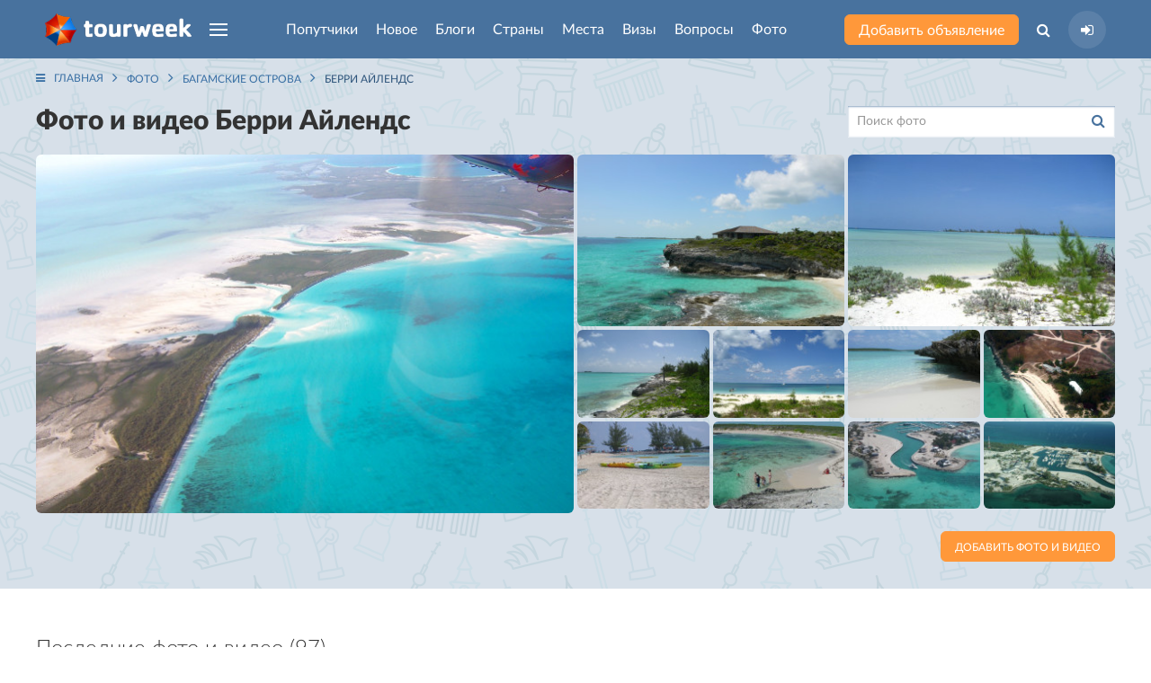

--- FILE ---
content_type: text/html; charset=UTF-8
request_url: https://tourweek.ru/gallery/city/berry_islands
body_size: 7783
content:
<!DOCTYPE html>
<html lang="ru-RU">
<head>
    <meta charset="UTF-8"/>
        <meta name="viewport" content="width=device-width, user-scalable=no, initial-scale=1.0, maximum-scale=1.0, minimum-scale=1.0">
    <meta http-equiv="X-UA-Compatible" content="ie=edge">
        <link rel="icon" href="https://tourweek.ru/favicon.svg" type="image/svg+xml" sizes="120x120">
	<link rel="preconnect" href="//mc.yandex.ru/metrika/">
	<link rel="preload" href="/fonts/Lato-Bold.woff2" as="font" type="font/woff2" crossorigin="anonymous">
	<link rel="preload" href="/fonts/Lato-Black.woff2" as="font" type="font/woff2" crossorigin="anonymous">
	<link rel="preload" href="/fonts/Lato-Regular.woff2" as="font" type="font/woff2" crossorigin="anonymous">
	<link rel="preload" href="/fonts/Lato-Medium.woff2" as="font" type="font/woff2" crossorigin="anonymous">
	<link rel="preload" href="/fonts/Lato-Light.woff2" as="font" type="font/woff2" crossorigin="anonymous">
	<link rel="preload" href="/fonts/fontawesome-webfont.woff2?v=4.7.0" as="font" type="font/woff2" crossorigin="anonymous">
        <title>Берри Айлендс — фото и видео от туристов | зима, весна, лето и осень</title>
    <meta name="description" content="Свежие фото и видео Берри Айлендс из путешествий туристов — интересные места, пейзажи и достопримечательности. Фото зимой, весной, летом и осенью. Смотрите, голосуйте и загружайте.">
<link href="/css/styles.min.css?v=1748196206" rel="stylesheet">    <meta name="csrf-param" content="_csrf">
    <meta name="csrf-token" content="NUFKUWptY0lGG2cdJAQSPXwlOgUPIg8IZnUcEiAvAHFULAxkWAs2BA==">
</head>
<body class="body-gallery-index">
            
<div class="uk-offcanvas-content">

    <div class="uk-child-width-1-1 uk-height-viewport uk-flex uk-flex-wrap uk-flex-wrap-between">
        <div>

            <!--Pageheader-->
            
                <!--Header-->
                <header class="tm-navbar-container uk-navbar-container uk-position-relative">
                    <nav class="uk-light uk-navbar" uk-navbar>
                        <div class="uk-navbar-left tm-navbar-left">
                            <a class="uk-navbar-item uk-logo uk-visible@s uk--hidden@l" href="/"><img src="/images/logo-header.png" alt="Tourweek — туристическая социальная сеть"></a>                            <a class="uk-navbar-item uk-logo uk-hidden@s" href="/"><img src="/images/logo-header_mobile.png" alt="Tourweek — туристическая социальная сеть"></a>
                                                        <a class="uk-navbar-toggle uk-visible@s uk-hidden@l" href="#offcanvas-overlay" uk-navbar-toggle-icon="" uk-toggle=""></a>
                            <ul class="uk-navbar-nav uk-visible@l">
                                <li>
                                    <a href="#" class="uk-navbar-toggle" uk-navbar-toggle-icon></a>
                                    <div class="uk-navbar-dropdown" uk-drop="mode: click; boundary: !header; boundary-align: true; pos: bottom-justify;">
                                        <div class="uk-container">
                                            <ul class="uk-nav uk-navbar-dropdown-nav uk-column-1-4">
                                                                                                    <li class="">
                                                        <a href="/companions">Попутчики</a>                                                    </li>
                                                                                                    <li class="">
                                                        <a href="/articles">Новое</a>                                                    </li>
                                                                                                    <li class="">
                                                        <a href="/blogs">Блоги</a>                                                    </li>
                                                                                                    <li class="">
                                                        <a href="/countries">Страны</a>                                                    </li>
                                                                                                    <li class="">
                                                        <a href="/sights">Места</a>                                                    </li>
                                                                                                    <li class="">
                                                        <a href="/visa">Визы</a>                                                    </li>
                                                                                                    <li class="">
                                                        <a href="/faq">Вопросы</a>                                                    </li>
                                                                                                    <li class="">
                                                        <a href="/gallery">Фото</a>                                                    </li>
                                                                                                    <li class="">
                                                        <a href="/airlines">Авиакомпании</a>                                                    </li>
                                                                                                    <li class="">
                                                        <a href="/users">Пользователи</a>                                                    </li>
                                                                                            </ul>
                                        </div>
                                    </div>
                                </li>
                            </ul>
                        </div>

                        <div class="uk-navbar-center tm-navbar-center uk--visible@l js--menu-main">
                            <ul class="uk-navbar-nav uk-visible@l">
                                                                                                        <li class="">
                                                                                <a class="js-menu-main__companions" href="/companions">Попутчики</a>                                                                                                                    </li>
                                                                                                        <li class="">
                                                                                <a class="js-menu-main__articles" href="/articles">Новое</a>                                                                                                                    </li>
                                                                                                        <li class="">
                                                                                <a class="js-menu-main__blogs" href="/blogs">Блоги</a>                                                                                                                    </li>
                                                                                                        <li class="">
                                                                                <a class="js-menu-main__countries" href="/countries">Страны</a>                                                                                                                            <div class="uk-navbar-dropdown" uk-drop="mode: click; boundary: !header; boundary-align: true; pos: bottom-justify;">
                                                <div class="uk-container js-menu-main__countries__container">
                                                    <ul class="menu-main__countries-accordion" uk-accordion="multiple: true">
                                                        <li class="uk-open">
                                                            <a href="#" class="tm-h3 uk-accordion-title">Топ 20 популярных стран</a href="#">
                                                            <div class="uk-accordion-content">
                                                                <ul class="uk-nav uk-navbar-dropdown-nav uk-column-1-5">
                                                                                                                                            <li class="uk-text-bold" data-j="0"><a href="/countries/algeria">Алжир</a></li>
                                                                                                                                            <li class="uk-text-bold" data-j="1"><a href="/countries/bangladesh">Бангладеш</a></li>
                                                                                                                                            <li class="uk-text-bold" data-j="2"><a href="/countries/bosnia-and-herzegovina">Босния и Герцеговина</a></li>
                                                                                                                                            <li class="uk-text-bold" data-j="3"><a href="/countries/guadeloupe">Гваделупа</a></li>
                                                                                                                                            <li class="uk-text-bold" data-j="4"><a href="/countries/honduras">Гондурас</a></li>
                                                                                                                                            <li class="uk-text-bold" data-j="5"><a href="/countries/grenada">Гренада</a></li>
                                                                                                                                            <li class="" data-j="6"><a href="/countries/georgia">Грузия</a></li>
                                                                                                                                            <li class="uk-text-bold" data-j="7"><a href="/countries/zambia">Замбия</a></li>
                                                                                                                                            <li class="uk-text-bold" data-j="8"><a href="/countries/zimbabwe">Зимбабве</a></li>
                                                                                                                                            <li class="" data-j="9"><a href="/countries/israel">Израиль</a></li>
                                                                                                                                            <li class="uk-text-bold" data-j="10"><a href="/countries/jordan">Иордания</a></li>
                                                                                                                                            <li class="uk-text-bold" data-j="11"><a href="/countries/luxembourg">Люксембург</a></li>
                                                                                                                                            <li class="uk-text-bold" data-j="12"><a href="/countries/myanmar">Мьянма</a></li>
                                                                                                                                            <li class="uk-text-bold" data-j="13"><a href="/countries/russia">Россия</a></li>
                                                                                                                                            <li class="uk-text-bold" data-j="14"><a href="/countries/el_salvador">Сальвадор</a></li>
                                                                                                                                            <li class="uk-text-bold" data-j="15"><a href="/countries/north_korea">Северная Корея (КНДР)</a></li>
                                                                                                                                            <li class="uk-text-bold" data-j="16"><a href="/countries/senegal">Сенегал</a></li>
                                                                                                                                            <li class="" data-j="17"><a href="/countries/serbia">Сербия</a></li>
                                                                                                                                            <li class="uk-text-bold" data-j="18"><a href="/countries/tonga">Тонга</a></li>
                                                                                                                                            <li class="uk-text-bold" data-j="19"><a href="/countries/turkey">Турция</a></li>
                                                                                                                                    </ul>
                                                            </div>
                                                            <hr class="tm-hr-transparent">
                                                        </li>
                                                        <li class="uk-open">
                                                            <a href="#" class="tm-h3 uk-accordion-title">Все страны</a>
                                                            <div class="uk-accordion-content">
                                                                <ul class="uk-nav uk-navbar-dropdown-nav uk-column-1-5 js-menu-main__countries__show-more__container">
                                                                                                                                            <li class=""><a href="/countries/abkhazia">Абхазия</a></li>
                                                                                                                                            <li class=""><a href="/countries/australia">Австралия</a></li>
                                                                                                                                            <li class=""><a href="/countries/austria">Австрия</a></li>
                                                                                                                                            <li class=""><a href="/countries/azerbaijan">Азербайджан</a></li>
                                                                                                                                            <li class=""><a href="/countries/albania">Албания</a></li>
                                                                                                                                            <li class="uk-text-bold"><a href="/countries/algeria">Алжир</a></li>
                                                                                                                                            <li class=""><a href="/countries/anguilla">Ангилья</a></li>
                                                                                                                                            <li class=""><a href="/countries/andorra">Андорра</a></li>
                                                                                                                                            <li class=""><a href="/countries/antigua_barbuda">Антигуа и Барбуда</a></li>
                                                                                                                                            <li class=""><a href="/countries/argentina">Аргентина</a></li>
                                                                                                                                            <li class=""><a href="/countries/armenia">Армения</a></li>
                                                                                                                                            <li class=""><a href="/countries/aruba">Аруба</a></li>
                                                                                                                                            <li class=""><a href="/countries/afghanistan">Афганистан</a></li>
                                                                                                                                            <li class=""><a href="/countries/bahamas">Багамcкие острова</a></li>
                                                                                                                                            <li class="uk-text-bold"><a href="/countries/bangladesh">Бангладеш</a></li>
                                                                                                                                            <li class=""><a href="/countries/barbados">Барбадос</a></li>
                                                                                                                                            <li class=""><a href="/countries/bahrain">Бахрейн</a></li>
                                                                                                                                            <li class=""><a href="/countries/belarus">Беларусь</a></li>
                                                                                                                                            <li class=""><a href="/countries/belize">Белиз</a></li>
                                                                                                                                            <li class=""><a href="/countries/belgium">Бельгия</a></li>
                                                                                                                                    </ul>
                                                                <button type="button" class="uk-button tm-button-blue-dark uk-width-1-1 uk-margin-top js-menu-main__countries__show-more">Показать весь список стран</button>                                                            </div>
                                                        </li>
                                                    </ul>
                                                                                                    </div>
                                            </div>
                                                                            </li>
                                                                                                        <li class="">
                                                                                <a class="js-menu-main__sights" href="/sights">Места</a>                                                                                                                    </li>
                                                                                                        <li class="">
                                                                                <a class="js-menu-main__visa" href="/visa">Визы</a>                                                                                                                    </li>
                                                                                                        <li class="">
                                                                                <a class="js-menu-main__faq" href="/faq">Вопросы</a>                                                                                                                    </li>
                                                                                                        <li class="">
                                                                                <a class="js-menu-main__gallery" href="/gallery">Фото</a>                                                                                                                    </li>
                                                                                                                                </ul>
                            <ul class="uk-flex uk-flex-middle uk-hidden@l tm-navbar-center__mobile">
                                                                <li class="tm-navbar-center__mobile-companion">
                                    <a class="uk-flex uk--button uk--button-small uk--button-orange uk--text-untransformed" href="/companions"><span>Попутчики</span></a>                                </li>
                                <li class="tm-navbar-center__mobile-article">
                                    <a class="uk-flex uk--button uk--button-small uk--button-orange uk--text-untransformed" href="/articles"><span>Новое</span></a>                                </li>
                                                            </ul>
                        </div>

                        <div class="uk-navbar-right tm-navbar-right">
                            <div class="uk-navbar-item uk-visible@s">
                                <a class="uk-button uk-button-small uk-button-orange uk-text-untransformed uk-text-nowrap" href="/companions/create">Добавить объявление</a>                            </div>
                            <ul class="uk-navbar-nav uk-flex-middle">
                                <li class="uk-visible@s">
                                    <a class="" href="#"><i class="fa fa-search" aria-hidden="true"></i></a>                                    <div class="uk-navbar-dropdown uk-padding-remove-horizontal" uk-drop="mode: click; boundary: !header; boundary-align: true; pos: bottom-justify;">
                                        <div class="uk-container">
                                            <form action="/search" class="tm-search-header uk-width-xxlarge uk-margin-auto">
                                                <div class="uk-flex">
                                                    <div class="uk-form-controls uk-inline uk-width-1-1">
                                                        <span class="uk-form-icon"><i class="fa fa-search" aria-hidden="true"></i></span>
                                                        <input type="search" name="q" class="uk-input" placeholder="Поиск по сайту" autocomplete="off">
                                                    </div>
                                                    <button type="submit" class="uk-button uk-button-small uk-button-blue">Найти</button>                                                </div>
                                            </form>
                                        </div>
                                    </div>
                                </li>
                                <li>
                                                                    <a class="tm-navbar-right__sign-in" href="/user/sign-in/login" title="Авторизация на сайте"><i class="fa fa-sign-in" aria-hidden="true"></i></a>                                                                                                    </li>
                            </ul>
                                                        <a class="uk-navbar-toggle uk-hidden@s" href="#offcanvas-overlay" uk-navbar-toggle-icon="" uk-toggle=""></a>                        </div>
                    </nav>
                </header>

                <!--HeaderContent-->
                
            
            <div class="tm-photo uk-section uk-section-small">
    <div class="uk-container">

        <!-- Breadcrumb -->
        <ul class="uk-breadcrumb"><li><a href="/"><i class="fa fa-bars uk-margin-small-right"></i>Главная</a></li>
<li><a href="/gallery">Фото</a></li>
<li><a href="/gallery/country/bahamas">Багамcкие острова</a></li>
<li><span>Берри Айлендс<span></li>
</ul>
        <!-- Photo -->
        <div>
            <div class="tm-grid-small uk-child-width-expand@m uk-flex-bottom uk-margin-bottom" uk-grid>
    <div>
        <h1 class="uk-h2">Фото и видео Берри Айлендс</h1>
    </div>
        <div class="uk-width-1-4@m uk--width-auto@l">
        <!-- Search form -->
            <form class="uk-search uk-width-1-1" action="/gallery/city/berry_islands/search" data-tm-form-clear="">
        <div class="uk-form-controls uk-inline uk-width-1-1">
            <input type="text" class="tm-input-shadow uk-input uk-text-little" name="q" placeholder="Поиск фото" autocomplete="off">            <button type="submit" class="uk-button uk-button-link uk-form-icon uk-form-icon-flip uk-text-primary"><i class="fa fa-search" aria-hidden="true"></i></button>        </div>
    </form>
    </div>
</div>

<div class="tm-grid-small uk-child-width-expand@m uk-margin-bottom" uk-grid>
    <div class="uk-width-1-2@m uk--width-auto@l">
        <div class="uk-position-relative">
                                            <a class="tm-gallery-item_hover  uk-display-block" href="/gallery/9127"><img class="uk-width-1-1 tm-border-radius" src="/file/image?path=uploads/gallery_media/aea_1306144.jpg&amp;w=600&amp;h=400&amp;fit=crop&amp;s=eb6994c6c3be4bd473592fff210abe96" alt="Панорамный вид в  Берри  Айлендс, Багамские острова. Фото 15 – фотографии Багамских островов" loading="lazy"></a>                                    </div>
    </div>
    <div>
                    <div class="tm-grid-small uk-child-width-1-2@s" uk-grid>
                                                            <div>
                                                        <a class="tm-gallery-item_hover  uk-display-block" href="/gallery/9128"><img class="uk-width-1-1 tm-border-radius" src="/file/image?path=uploads/gallery_media/5a2_3236758.jpg&amp;w=300&amp;h=193&amp;fit=crop&amp;s=ee753263acb3367121502c71f2c152eb" alt="Берег на острове  Берри  Айлендс, Багамские острова. Фото 21 – фотографии Багамских островов" loading="lazy"></a>                        </div>
                                                                                                                                            <div>
                                                        <a class="tm-gallery-item_hover  uk-display-block" href="/gallery/9129"><img class="uk-width-1-1 tm-border-radius" src="/file/image?path=uploads/gallery_media/163_4543517.jpg&amp;w=300&amp;h=193&amp;fit=crop&amp;s=d81f316c678544b0f6554bfb597930b0" alt="Берег на острове  Берри  Айлендс, Багамские острова. Фото 20 – фотографии Багамских островов" loading="lazy"></a>                        </div>
                                                                                                                                        <div><div class="tm-grid-small uk-child-width-1-2" uk-grid>                                            <div>
                                                        <a class="tm-gallery-item_hover  uk-display-block" href="/gallery/9130"><img class="uk-width-1-1 tm-border-radius" src="/file/image?path=uploads/gallery_media/ee2_4543582.jpg&amp;w=150&amp;h=100&amp;fit=crop&amp;s=fd0cfce6dbd7205909cdac673c1b65ae" alt="Берега на острове  Берри  Айлендс, Багамские острова. Фото 19 – фотографии Багамских островов" loading="lazy"></a>                        </div>
                                                                                                                                            <div>
                                                        <a class="tm-gallery-item_hover  uk-display-block" href="/gallery/9131"><img class="uk-width-1-1 tm-border-radius" src="/file/image?path=uploads/gallery_media/8ca_4543606.jpg&amp;w=150&amp;h=100&amp;fit=crop&amp;s=7745815beb90f330d3c63cecc0db782f" alt="Пляж на острове  Берри  Айлендс, Багамские острова. Фото 28 – фотографии Багамских островов" loading="lazy"></a>                        </div>
                                                                                                                                            <div>
                                                        <a class="tm-gallery-item_hover  uk-display-block" href="/gallery/9132"><img class="uk-width-1-1 tm-border-radius" src="/file/image?path=uploads/gallery_media/8af_14012598.jpg&amp;w=150&amp;h=100&amp;fit=crop&amp;s=c637e878c29e15313f40ee7f0dee5964" alt="Пляж на острове  Берри  Айлендс, Багамские острова. Фото 27 – фотографии Багамских островов" loading="lazy"></a>                        </div>
                                                                                                                                            <div>
                                                        <a class="tm-gallery-item_hover  uk-display-block" href="/gallery/9133"><img class="uk-width-1-1 tm-border-radius" src="/file/image?path=uploads/gallery_media/12e_Beach_on_Devils_Cay.JPG&amp;w=150&amp;h=100&amp;fit=crop&amp;s=940dc1895cf4d85e388ced1bef347231" alt="Берега в  Берри  Айлендс, Багамские острова. Фото 18 – фотографии Багамских островов" loading="lazy"></a>                        </div>
                                        </div></div>                                                        <div><div class="tm-grid-small uk-child-width-1-2" uk-grid>                                            <div>
                                                        <a class="tm-gallery-item_hover  uk-display-block" href="/gallery/9134"><img class="uk-width-1-1 tm-border-radius" src="/file/image?path=uploads/gallery_media/ac5_Berry_Islands_Lee_Side.JPG&amp;w=150&amp;h=100&amp;fit=crop&amp;s=9916882e345f3144bcfbfca0d7a1c829" alt="Панорамный вид в   Берри  Айлендс, Багамские острова. Фото 26 – фотографии Багамских островов" loading="lazy"></a>                        </div>
                                                                                                                                            <div>
                                                        <a class="tm-gallery-item_hover  uk-display-block" href="/gallery/9135"><img class="uk-width-1-1 tm-border-radius" src="/file/image?path=uploads/gallery_media/ca3_Chub_Cay_.jpg&amp;w=150&amp;h=100&amp;fit=crop&amp;s=89af73b02f7e68cf063a70852efc23ab" alt="Панорамный вид в   Берри  Айлендс, Багамские острова. Фото 14 – фотографии Багамских островов" loading="lazy"></a>                        </div>
                                                                                                                                            <div>
                                                        <a class="tm-gallery-item_hover  uk-display-block" href="/gallery/9136"><img class="uk-width-1-1 tm-border-radius" src="/file/image?path=uploads/gallery_media/1bf_Chub_Cay_2.JPG&amp;w=150&amp;h=100&amp;fit=crop&amp;s=2c6e0b11881d8cf70871635e99797b5b" alt="Панорамный вид в   Берри  Айлендс, Багамские острова. Фото 13 – фотографии Багамских островов" loading="lazy"></a>                        </div>
                                                                                                                                            <div>
                                                        <a class="tm-gallery-item_hover  uk-display-block" href="/gallery/9137"><img class="uk-width-1-1 tm-border-radius" src="/file/image?path=uploads/gallery_media/ab2_Chub_Cay_New_Marina.jpg&amp;w=150&amp;h=100&amp;fit=crop&amp;s=190410021244f2e2588c9b96248a4a84" alt="Панорамный вид в   Берри  Айлендс, Багамские острова. Фото 12 – фотографии Багамских островов" loading="lazy"></a>                        </div>
                                        </div></div>                                            </div>
            </div>
</div>

    <div class="uk-flex-middle uk--flex-between uk-margin-bottom uk-child-width-1-1 uk-child-width-1-2@s" uk-grid>
        <div class="uk-text-left">
                    </div>
        <div class="uk-text-right">
            <a class="uk-button uk-button-small uk-button-orange uk-width-1-1 uk-width-auto@s" href="/gallery/create">Добавить фото и видео</a>        </div>
    </div>
        </div>
    </div>
</div>
<div class="tm-section-medium uk-section uk-section-small">
    <div class="uk-container">

        <div class="page-gallery-index">

    <h3 class="uk-h3">Последние фото и видео (97)</h3>
    <div class="uk-child-width-expand@m" uk-grid>

        <div>
                            <!--Last photo-->
                                    <div>
                        <div class="uk-child-width-1-3@s uk-margin-bottom tm-grid-10 tm-photo-list" uk-grid>
                                                            <div>
                                    <a class="tm-gallery-item_hover uk-display-block uk-height-1-1 uk-position-relative" href="/gallery/9786"><img class="uk-width-1-1 tm-photo-list-item tm-border-radius" src="/file/image?path=uploads/gallery_media/ab5_great_stirrup_cay%2C_berry_islands%2C_bahamas_j14g.jpg&amp;w=350&amp;h=250&amp;fit=crop&amp;s=596b4f389cd8e17b8257bd710d116049" alt="Пляж на острове Берри  Айлендс, Багамские острова. Фото 7 – фотографии Багамских островов" loading="lazy" 0="uk--cover"></a>                                </div>
                                                            <div>
                                    <a class="tm-gallery-item_hover uk-display-block uk-height-1-1 uk-position-relative" href="/gallery/9785"><img class="uk-width-1-1 tm-photo-list-item tm-border-radius" src="/file/image?path=uploads/gallery_media/a97_little_stirup_cay_of_the_berry_island.jpg&amp;w=350&amp;h=250&amp;fit=crop&amp;s=5faba192685031ff8213ae60dbacc4a9" alt="Берег острова Берри Айлендс, Багамские острова – фотографии Багамских островов" loading="lazy" 0="uk--cover"></a>                                </div>
                                                            <div>
                                    <a class="tm-gallery-item_hover uk-display-block uk-height-1-1 uk-position-relative" href="/gallery/9221"><img class="uk-width-1-1 tm-photo-list-item tm-border-radius" src="/file/image?path=uploads/gallery_media/0c4_Your_own_private_Paradise.JPG&amp;w=350&amp;h=250&amp;fit=crop&amp;s=47cf37f95fb9b957df555a597ad8d52b" alt="Лодка на берегу острова, Багамские острова – фотографии Багамских островов" loading="lazy" 0="uk--cover"></a>                                </div>
                                                            <div>
                                    <a class="tm-gallery-item_hover uk-display-block uk-height-1-1 uk-position-relative" href="/gallery/9220"><img class="uk-width-1-1 tm-photo-list-item tm-border-radius" src="/file/image?path=uploads/gallery_media/5c1_White_Cay%2C_Berry_Islands78.jpg&amp;w=350&amp;h=250&amp;fit=crop&amp;s=dc1d04161c25594e728035096c0ddaeb" alt="Море на острове  Берри  Айлендс, Багамские острова – фотографии Багамских островов" loading="lazy" 0="uk--cover"></a>                                </div>
                                                            <div>
                                    <a class="tm-gallery-item_hover uk-display-block uk-height-1-1 uk-position-relative" href="/gallery/9219"><img class="uk-width-1-1 tm-photo-list-item tm-border-radius" src="/file/image?path=uploads/gallery_media/1d7_White_Cay%2C_Berry_Islands.jpg&amp;w=350&amp;h=250&amp;fit=crop&amp;s=c531553c7772ccc5d1f98ef456851d6c" alt="Берег острова Берри Айлендс, Багамские острова. Фото 1 – фотографии Багамских островов" loading="lazy" 0="uk--cover"></a>                                </div>
                                                            <div>
                                    <a class="tm-gallery-item_hover uk-display-block uk-height-1-1 uk-position-relative" href="/gallery/9218"><img class="uk-width-1-1 tm-photo-list-item tm-border-radius" src="/file/image?path=uploads/gallery_media/c4c_Sandy_Point%2C_Great_Harbour_Cay4.jpg&amp;w=350&amp;h=250&amp;fit=crop&amp;s=985884f6a70734536c89c3a595ac44dc" alt="Море на  острове  Берри  Айлендс, Багамские острова. Фото 1 – фотографии Багамских островов" loading="lazy" 0="uk--cover"></a>                                </div>
                                                            <div>
                                    <a class="tm-gallery-item_hover uk-display-block uk-height-1-1 uk-position-relative" href="/gallery/9217"><img class="uk-width-1-1 tm-photo-list-item tm-border-radius" src="/file/image?path=uploads/gallery_media/d63_Sandy_Point%2C_Great_Harbour_Cay1.jpg&amp;w=350&amp;h=250&amp;fit=crop&amp;s=f21285240963b6d9b13fb94c1e34df24" alt="Море на  острове  Берри  Айлендс, Багамские острова. Фото 2 – фотографии Багамских островов" loading="lazy" 0="uk--cover"></a>                                </div>
                                                            <div>
                                    <a class="tm-gallery-item_hover uk-display-block uk-height-1-1 uk-position-relative" href="/gallery/9216"><img class="uk-width-1-1 tm-photo-list-item tm-border-radius" src="/file/image?path=uploads/gallery_media/3b0_Sandy_Point%2C_Great_Harbour_Cay.jpg&amp;w=350&amp;h=250&amp;fit=crop&amp;s=227a3913994d8cf92ffdb76d68b371a1" alt="Остров Берри Айлендс, Багамские острова – фотографии Багамских островов" loading="lazy" 0="uk--cover"></a>                                </div>
                                                            <div>
                                    <a class="tm-gallery-item_hover uk-display-block uk-height-1-1 uk-position-relative" href="/gallery/9215"><img class="uk-width-1-1 tm-photo-list-item tm-border-radius" src="/file/image?path=uploads/gallery_media/fd4_P1010289.jpg&amp;w=350&amp;h=250&amp;fit=crop&amp;s=678e263ecfafb06cdc94835211966690" alt="Берег острова Берри Айлендс, Багамские острова. Фото 2 – фотографии Багамских островов" loading="lazy" 0="uk--cover"></a>                                </div>
                                                    </div>
                        <div class="uk-text-right">
                            <a class="uk-button uk-button-small uk-button-simple-orange" href="/gallery/city/berry_islands/latest">Смотреть еще</a>                        </div>
                    </div>
                                <hr class="uk-margin-medium-bottom">
                    </div>

        <!-- Aside right -->
        <aside class="uk-width-medium@m">
            <div class="uk-child-width-1-1" uk-grid>
                <div class="uk-width-auto@s uk-width-1-1@m uk-flex uk-flex-center">
    <!--Banner-->
    <div class="banner-list banner-list-position-1">
                        <a class="banner-item uk--card" href="/companions" target="_blank"><img src="/storage/web/source/uploads/banner/rOusPpN6kmrp3S-rG1uKo1QClDgPXmis.jpg" alt="Место для Вашей рекламы!"></a>            </div></div>
<div>
    <!--Interesting in the world-->
        <div>
        <h3 class="uk-h3">Актуально</h3>
        <div class="uk-child-width-1-3@s uk-child-width-1-1@m uk-grid-small" uk-grid uk-height-match="target: > div > .uk-card">
                            <div>
                    <a href="/articles/visas_and_passports/315829" class="uk-card uk-card-small uk-card-body uk-cover-container uk-flex uk-flex-bottom uk-light tm-border-radius">
    <img class="tm-image-brightness" src="/file/image?path=uploads/article/X4H7ybXVcQ6ikbdMG_Tbzqyae6H-s6Zr.jpeg&amp;w=350&amp;h=250&amp;fit=crop&amp;s=f2c636605ab26ca6faf26aa8a2decd20" alt="США «перестали выдавать визы россиянам? – фотография" loading="lazy" uk-cover="">    <div class="uk-position-relative">США «перестали выдавать визы россиянам?</div>
</a>                </div>
                            <div>
                    <a href="/articles/world/315828" class="uk-card uk-card-small uk-card-body uk-cover-container uk-flex uk-flex-bottom uk-light tm-border-radius">
    <img class="tm-image-brightness" src="/file/image?path=uploads/article/2lIx0dbAX7MPY2AHmkOfBzBbgL0_YmYx.jpg&amp;w=350&amp;h=250&amp;fit=crop&amp;s=afc5ba0b99bd8e8c67843e25ef782e6c" alt="Самые бедные страны Азии: куда можно поехать и что важно знать – фотография" loading="lazy" uk-cover="">    <div class="uk-position-relative">Самые бедные страны Азии: куда можно поехать и что важно знать</div>
</a>                </div>
                            <div>
                    <a href="/articles/transport/315827" class="uk-card uk-card-small uk-card-body uk-cover-container uk-flex uk-flex-bottom uk-light tm-border-radius">
    <img class="tm-image-brightness" src="/file/image?path=uploads/article/J7Jxlo7k4Px5Xx7HPsP2x6UKeViGMl5s.jpg&amp;w=350&amp;h=250&amp;fit=crop&amp;s=335bcac86be4e630b3ae5b1485a70e35" alt="Можно ли взять нож в самолёт? – фотография" loading="lazy" uk-cover="">    <div class="uk-position-relative">Можно ли взять нож в самолёт?</div>
</a>                </div>
                            <div>
                    <a href="/articles/visas_and_passports/315826" class="uk-card uk-card-small uk-card-body uk-cover-container uk-flex uk-flex-bottom uk-light tm-border-radius">
    <img class="tm-image-brightness" src="/file/image?path=uploads/article/qdIfKzyMOpKETIH7JZTlRXOgMH6iFeTK.webp&amp;w=350&amp;h=250&amp;fit=crop&amp;s=acdecced37a1b867b5c4192ea885aa57" alt="Египет меняет правила въезда: что это значит для российских туристов – фотография" loading="lazy" uk-cover="">    <div class="uk-position-relative">Египет меняет правила въезда: что это значит для российских туристов</div>
</a>                </div>
                            <div>
                    <a href="/articles/world/315825" class="uk-card uk-card-small uk-card-body uk-cover-container uk-flex uk-flex-bottom uk-light tm-border-radius">
    <img class="tm-image-brightness" src="/file/image?path=uploads/article/A1vxYfIV8GigJKO_CvCM_Lq1R2MDxGBM.webp&amp;w=350&amp;h=250&amp;fit=crop&amp;s=7350b0102b4057dc7baf72e166de91ce" alt="Полёты в Венесуэлу приостановлены: туристов перенаправляют на Кубу – фотография" loading="lazy" uk-cover="">    <div class="uk-position-relative">Полёты в Венесуэлу приостановлены: туристов перенаправляют на Кубу</div>
</a>                </div>
                    </div>
        <div class="uk-text-right uk-margin-top">
            <a class="uk-button uk-button-simple-orange uk-width-1-1" href="/articles">Смотреть еще</a>                                </div>
    </div>
</div>            </div>
        </aside>
    </div>

</div>

    </div>
</div>

            <!--About project-->
            
        </div>

        <!--Footer-->
        <footer class="uk--section" data-tm-menu-left-target="">
            <div class="top">
                <div class="uk-container">
                                        <div class="uk--grid uk-grid-medium uk-child-width-1-1 uk-child-width-1-3@s uk-child-width-1-5@m uk-child-width-1-5@l" uk-grid>
                                                    <div>
                                <ul class="uk-nav uk--nav-default">
                                    <li class="">
                                        <span class="uk--light">Читайте</span>                                    </li>
                                                                            <li class="">
                                            <a class="uk--text-muted" href="/articles">Новое</a>                                        </li>
                                                                            <li class="">
                                            <a class="uk--text-muted" href="/visa">Визы</a>                                        </li>
                                                                            <li class="">
                                            <a class="uk--text-muted" href="/countries">Страны</a>                                        </li>
                                                                            <li class="">
                                            <a class="uk--text-muted" href="/sights">Интересные места</a>                                        </li>
                                                                    </ul>
                            </div>
                                                    <div>
                                <ul class="uk-nav uk--nav-default">
                                    <li class="">
                                        <span class="uk--light">Интерактив</span>                                    </li>
                                                                            <li class="">
                                            <a class="uk--text-muted" href="/blogs">Блоги</a>                                        </li>
                                                                            <li class="">
                                            <a class="uk--text-muted" href="/companions">Попутчики</a>                                        </li>
                                                                            <li class="">
                                            <a class="uk--text-muted" href="/gallery">Фото-Видео</a>                                        </li>
                                                                            <li class="">
                                            <a class="uk--text-muted" href="/faq">Вопросы и ответы</a>                                        </li>
                                                                    </ul>
                            </div>
                                                    <div>
                                <ul class="uk-nav uk--nav-default">
                                    <li class="">
                                        <span class="uk--light">Полезное</span>                                    </li>
                                                                            <li class="">
                                            <a class="uk--text-muted" href="/users">Пользователи</a>                                        </li>
                                                                            <li class="">
                                            <a class="uk--text-muted" href="/airlines">Авиакомпании</a>                                        </li>
                                                                            <li class="">
                                            <a class="uk--text-muted" href="/companions/place">Попутчики — популярные места</a>                                        </li>
                                                                            <li class="">
                                            <a class="uk--text-muted" href="/companions/city">Попутчики из городов</a>                                        </li>
                                                                    </ul>
                            </div>
                                                    <div>
                                <ul class="uk-nav uk--nav-default">
                                    <li class="">
                                        <span class="uk--light">Пользователям</span>                                    </li>
                                                                            <li class="">
                                            <a class="uk--text-muted" href="/requirements">Требования к материалам</a>                                        </li>
                                                                            <li class="">
                                            <a class="uk--text-muted" href="/agreement">Правила использования материалов</a>                                        </li>
                                                                            <li class="">
                                            <a class="uk--text-muted" href="/consent">Согласие на обработку данных</a>                                        </li>
                                                                            <li class="">
                                            <a class="uk--text-muted" href="/write-to-us">Сообщить об ошибке</a>                                        </li>
                                                                    </ul>
                            </div>
                                                    <div>
                                <ul class="uk-nav uk--nav-default">
                                    <li class="">
                                        <span class="uk--light">О нас</span>                                    </li>
                                                                            <li class="">
                                            <a class="uk--text-muted" href="/about">О проекте</a>                                        </li>
                                                                            <li class="">
                                            <a class="uk--text-muted" href="/contacts">Контакты</a>                                        </li>
                                                                            <li class="">
                                            <a class="uk--text-muted" href="/write-to-us">Написать нам</a>                                        </li>
                                                                    </ul>
                            </div>
                                            </div>
                </div>
            </div>
            <div class="bottom">
                <div class="uk-container">
                    <div class="uk--flex uk-flex-between uk-flex-middle uk--flex-wrap uk-child-width-auto@s " uk-grid>
                        <div>
                            <ul class="tm-social uk-iconnav uk-flex-center uk-flex-middle">
                                                                                                                                        <li><span class="uk-link js-tm-link" title=" tourweek в Вконтакте" data-href="https://vk.com/tourweek_ru" data-target="_blank"><i class="fa fa-vk" aria-hidden="true"></i></span></li>
                                                                                                        <li><span class="uk-link js-tm-link" title="tourweek в Одноклассниках" data-href="https://ok.ru/tourweek" data-target="_blank"><i class="fa fa-odnoklassniki" aria-hidden="true"></i></span></li>
                                                                                                        <li><span class="uk-link js-tm-link" title="tourweek в Телеграмм" data-href="https://t.me/tourweek_poputchiki" data-target="_blank"><i class="fa fa-paper-plane" aria-hidden="true"></i></span></li>
                                                            </ul>
                        </div>
                        <div class="uk-visible@l">
                                                    </div>
                        <div>
                            <div class="uk-text-center">
                                <a class="uk-logo" href="/"><img src="/images/logo-header.png" alt="Tourweek — туристическая социальная сеть"></a>                            </div>
                        </div>
                    </div>
                </div>
            </div>
        </footer>
            </div>

    <!-- Off-canvas -->
    <div id="offcanvas-overlay" uk-offcanvas="mode: none; overlay: true">
        <div class="tm-offcanvas-bar uk-offcanvas-bar">
            <button class="uk-offcanvas-close" type="button" uk-close></button>

            <div class="tm-offcanvas-bar__card uk-card uk--flex uk--flex-left">
                                <ul class="tm-offcanvas-bar__menu uk-nav">
                    <li class="tm-offcanvas-bar__menu__label uk-nav-header">Карта сайта</li>
                                            <li class="">
                            <a href="/companions">Попутчики</a>                        </li>
                                            <li class="">
                            <a href="/articles">Новое</a>                        </li>
                                            <li class="">
                            <a href="/blogs">Блоги</a>                        </li>
                                            <li class="">
                            <a href="/countries">Страны</a>                        </li>
                                            <li class="">
                            <a href="/sights">Места</a>                        </li>
                                            <li class="">
                            <a href="/visa">Визы</a>                        </li>
                                            <li class="">
                            <a href="/faq">Вопросы</a>                        </li>
                                            <li class="">
                            <a href="/gallery">Фото</a>                        </li>
                                            <li class="">
                            <a href="/airlines">Авиакомпании</a>                        </li>
                                            <li class="">
                            <a href="/users">Пользователи</a>                        </li>
                                        <li class="uk-margin-top">
                        <form action="/search" class="tm-offcanvas-bar__menu__search">
                            <div class="uk-flex uk-flex-middle">
                                <div class="uk-form-controls uk-inline uk-width-1-1 uk-margin-small-right">
                                    <span class="uk-form-icon"><i class="fa fa-search" aria-hidden="true"></i></span>
                                    <input type="search" name="q" class="uk-input uk-background-white tm-border-radius tm-shadow" placeholder="Поиск по сайту" autocomplete="off">
                                </div>
                                <button type="submit" class="uk-button uk-button-small uk-button-orange">Найти</button>                            </div>
                        </form>
                    </li>
                                            <li class="uk-margin-top">
                            <a class="uk-button uk--button-large uk-button-orange" href="/user/sign-in/login" title="Авторизация на сайте">Личный кабинет</a>                        </li>
                                    </ul>
            </div>
        </div>
    </div>

    
    <div id="modal-confirm" class="uk-modal uk-modal-medium js-modal-confirm">
        <div class="uk-modal-dialog">
            <div class="uk-modal-body"></div>
            <div class="uk-modal-footer uk-text-right">
                <button type="button" class="uk-button uk-button-default uk-modal-close" action="no">Нет</button>                <button type="button" class="uk-button uk-button-primary" action="yes">Да, удалить</button>            </div>
        </div>
    </div>

</div>

<a href="#" class="tm-scroll-to-top" uk-scroll="{offset: 0, duration: 1000}" uk--totop></a>



    <script src="/assets/da292f36/jquery.min.js?v=1653818072"></script>
<script src="/assets/f06c6f3e/yii.js?v=1653818072"></script>
<!--[if lt IE 9]>
<script src="/assets/e5518e64/dist/html5shiv.min.js?v=1653818072"></script>
<![endif]-->
<script src="/../../node_modules/uikit/dist/js/uikit.min.js?v=1605053443"></script>
<script src="/../../node_modules/uikit/dist/js/uikit-icons.min.js?v=1545667394"></script>
<script src="/js/jquery.datepicker.min.js?v=1653817672"></script>
<script src="/js/datepicker.ru-RU.min.js?v=1653817672"></script>
<script src="/js/app.min.js?v=1735413131"></script></body>
</html>
